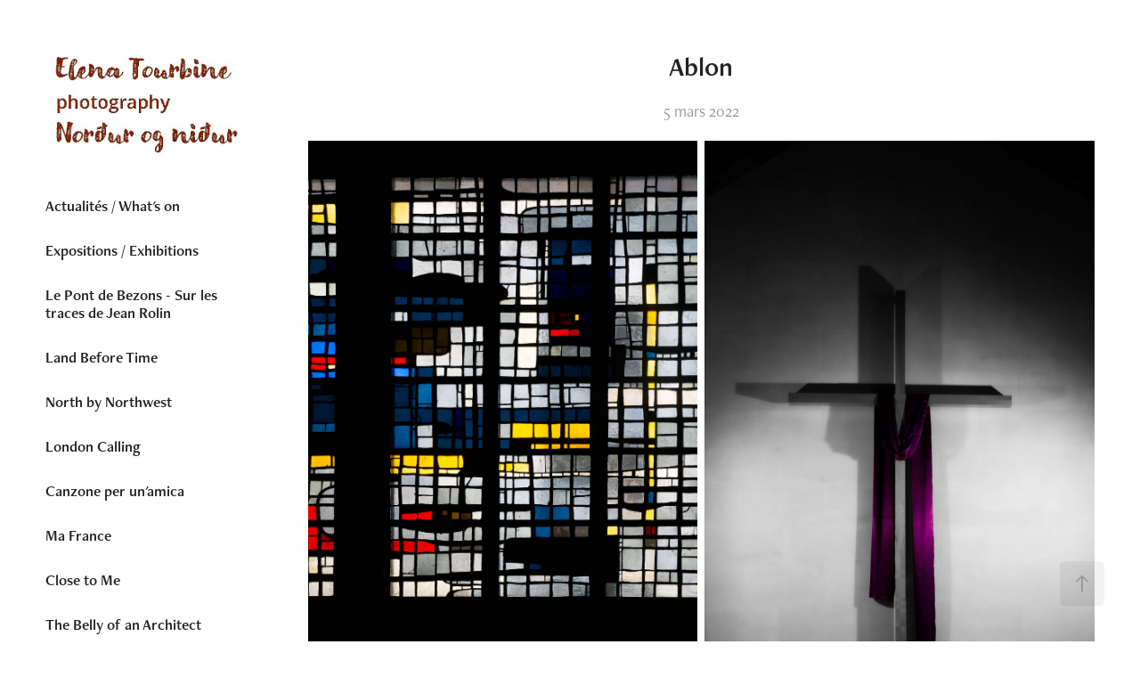

--- FILE ---
content_type: text/html; charset=utf-8
request_url: https://elena-tourbine-photography.com/ablon
body_size: 9224
content:
<!DOCTYPE HTML>
<html lang="en-US">
<head>
  <meta charset="UTF-8" />
  <meta name="viewport" content="width=device-width, initial-scale=1" />
      <meta name="keywords"  content="photography,photographie,Iceland,Islande,Greenland,Groenland,architecture,macro,écrivain,LePontDeBezons,JeanRolin,EditionsP.O.L,exposition,expositionphoto" />
      <meta name="description"  content="French photographer in love with Iceland." />
      <meta name="twitter:card"  content="summary_large_image" />
      <meta name="twitter:site"  content="@AdobePortfolio" />
      <meta  property="og:title" content="Elena Tourbine Photography - Ablon" />
      <meta  property="og:description" content="French photographer in love with Iceland." />
      <meta  property="og:image" content="https://cdn.myportfolio.com/48dcdeed-bb95-40a8-8857-d2bbbe2b7cab/87df14b9-8813-47db-95c6-2bd22ccb985d_rwc_0x0x682x383x682.jpg?h=754d21d7a6e16dcb03991f15615e74dd" />
        <link rel="icon" href="https://cdn.myportfolio.com/48dcdeed-bb95-40a8-8857-d2bbbe2b7cab/43f17bee-7784-4f2d-8927-e43e919d98b5_carw_1x1x32.jpg?h=d3a2ee7f4365fc2a9b4ecb26a7b1ec51" />
        <link rel="apple-touch-icon" href="https://cdn.myportfolio.com/48dcdeed-bb95-40a8-8857-d2bbbe2b7cab/1ecd1b65-117a-42ec-9b8f-ea36aa054de6_carw_1x1x180.jpg?h=92ca2cd5c42072094ad291c5ccf36933" />
      <link rel="stylesheet" href="/dist/css/main.css" type="text/css" />
      <link rel="stylesheet" href="https://cdn.myportfolio.com/48dcdeed-bb95-40a8-8857-d2bbbe2b7cab/b775d5fd574991cebbd721456fb7db6f1769440332.css?h=d7aaacf0265e7683ad1e37cbdc063c4c" type="text/css" />
    <link rel="canonical" href="https://elena-tourbine-photography.com/ablon" />
      <title>Elena Tourbine Photography - Ablon</title>
    <script type="text/javascript" src="//use.typekit.net/ik/[base64].js?cb=8dae7d4d979f383d5ca1dd118e49b6878a07c580" async onload="
    try {
      window.Typekit.load();
    } catch (e) {
      console.warn('Typekit not loaded.');
    }
    "></script>
</head>
  <body class="transition-enabled">  <div class='page-background-video page-background-video-with-panel'>
  </div>
  <div class="js-responsive-nav">
    <div class="responsive-nav has-social">
      <div class="close-responsive-click-area js-close-responsive-nav">
        <div class="close-responsive-button"></div>
      </div>
          <nav data-hover-hint="nav">
              <ul class="group">
                  <li class="gallery-title"><a href="/work" >Actualités / What's on</a></li>
              </ul>
              <ul class="group">
                  <li class="gallery-title"><a href="/expositions-exhibitions" >Expositions / Exhibitions</a></li>
              </ul>
              <ul class="group">
                  <li class="gallery-title"><a href="/le-pont-de-bezons-sur-les-traces-de-jean-rolin-1" >Le Pont de Bezons - Sur les traces de Jean Rolin</a></li>
              </ul>
              <ul class="group">
                  <li class="gallery-title"><a href="/land-before-time" >Land Before Time</a></li>
              </ul>
              <ul class="group">
                  <li class="gallery-title"><a href="/north-by-northwest" >North by Northwest</a></li>
              </ul>
              <ul class="group">
                  <li class="gallery-title"><a href="/london-calling" >London Calling</a></li>
              </ul>
              <ul class="group">
                  <li class="gallery-title"><a href="/canzone-per-unamica" >Canzone per un'amica</a></li>
              </ul>
              <ul class="group">
                  <li class="gallery-title"><a href="/ma-france" >Ma France</a></li>
              </ul>
              <ul class="group">
                  <li class="gallery-title"><a href="/close-to-me" >Close to Me</a></li>
              </ul>
              <ul class="group">
                  <li class="gallery-title"><a href="/the-belly-of-an-architect-2" >The Belly of an Architect</a></li>
              </ul>
              <ul class="group">
                  <li class="gallery-title"><a href="/once-i-entered-a-garden-1" >Once I Entered a Garden</a></li>
              </ul>
              <ul class="group">
                  <li class="gallery-title"><a href="/creatures-comfort" >Creatures Comfort</a></li>
              </ul>
              <ul class="group">
                  <li class="gallery-title"><a href="/immortels" >Immortels</a></li>
              </ul>
              <ul class="group">
                  <li class="gallery-title"><a href="/allelujah" >Allelujah</a></li>
              </ul>
              <ul class="group">
                  <li class="gallery-title"><a href="/when-the-musics-over-1" >When the Music's Over</a></li>
              </ul>
              <ul class="group">
                  <li class="gallery-title"><a href="/blog" >My Own Private Idaho (blog en anglais et en français)</a></li>
              </ul>
              <ul class="group">
                  <li class="gallery-title"><a href="/caro-diario-blog-en-francais" >Caro diario (blog en français)</a></li>
              </ul>
              <ul class="group">
                  <li class="gallery-title"><a href="/partenariats-partnership" >Partenariats / Partnership</a></li>
              </ul>
              <ul class="group">
                  <li class="gallery-title"><a href="/commandes-easy-order-1" >Commandes / Easy order</a></li>
              </ul>
      <div class="page-title">
        <a href="/infolettre-newsletter" >Infolettre / Newsletter</a>
      </div>
      <div class="page-title">
        <a href="/contact" >Contact</a>
      </div>
              <div class="social pf-nav-social" data-hover-hint="navSocialIcons">
                <ul>
                        <li>
                          <a href="https://www.linkedin.com/in/h%C3%A9l%C3%A8ne-tourbine-b896461bb/detail/recent-activity/" target="_blank">
                            <svg version="1.1" id="Layer_1" xmlns="http://www.w3.org/2000/svg" xmlns:xlink="http://www.w3.org/1999/xlink" viewBox="0 0 30 24" style="enable-background:new 0 0 30 24;" xml:space="preserve" class="icon">
                            <path id="path-1_24_" d="M19.6,19v-5.8c0-1.4-0.5-2.4-1.7-2.4c-1,0-1.5,0.7-1.8,1.3C16,12.3,16,12.6,16,13v6h-3.4
                              c0,0,0.1-9.8,0-10.8H16v1.5c0,0,0,0,0,0h0v0C16.4,9,17.2,7.9,19,7.9c2.3,0,4,1.5,4,4.9V19H19.6z M8.9,6.7L8.9,6.7
                              C7.7,6.7,7,5.9,7,4.9C7,3.8,7.8,3,8.9,3s1.9,0.8,1.9,1.9C10.9,5.9,10.1,6.7,8.9,6.7z M10.6,19H7.2V8.2h3.4V19z"/>
                            </svg>
                          </a>
                        </li>
                        <li>
                          <a href="mailto:helene.tourbine@protonmail.com">
                            <svg version="1.1" id="Layer_1" xmlns="http://www.w3.org/2000/svg" xmlns:xlink="http://www.w3.org/1999/xlink" x="0px" y="0px" viewBox="0 0 30 24" style="enable-background:new 0 0 30 24;" xml:space="preserve" class="icon">
                              <g>
                                <path d="M15,13L7.1,7.1c0-0.5,0.4-1,1-1h13.8c0.5,0,1,0.4,1,1L15,13z M15,14.8l7.9-5.9v8.1c0,0.5-0.4,1-1,1H8.1c-0.5,0-1-0.4-1-1 V8.8L15,14.8z"/>
                              </g>
                            </svg>
                          </a>
                        </li>
                </ul>
              </div>
          </nav>
    </div>
  </div>
  <div class="site-wrap cfix">
    <div class="site-container">
      <div class="site-content e2e-site-content">
        <div class="sidebar-content">
          <header class="site-header">
              <div class="logo-wrap" data-hover-hint="logo">
                    <div class="logo e2e-site-logo-text logo-image  ">
    <a href="/work" class="image-normal image-link">
      <img src="https://cdn.myportfolio.com/48dcdeed-bb95-40a8-8857-d2bbbe2b7cab/d1669be3-8245-44ea-8f63-085bbe5901d6_rwc_3x0x575x319x4096.jpg?h=9c0d4e9b877f5ea8b19be2e26fc86b70" alt="Pascale Thomas">
    </a>
</div>
              </div>
  <div class="hamburger-click-area js-hamburger">
    <div class="hamburger">
      <i></i>
      <i></i>
      <i></i>
    </div>
  </div>
          </header>
              <nav data-hover-hint="nav">
              <ul class="group">
                  <li class="gallery-title"><a href="/work" >Actualités / What's on</a></li>
              </ul>
              <ul class="group">
                  <li class="gallery-title"><a href="/expositions-exhibitions" >Expositions / Exhibitions</a></li>
              </ul>
              <ul class="group">
                  <li class="gallery-title"><a href="/le-pont-de-bezons-sur-les-traces-de-jean-rolin-1" >Le Pont de Bezons - Sur les traces de Jean Rolin</a></li>
              </ul>
              <ul class="group">
                  <li class="gallery-title"><a href="/land-before-time" >Land Before Time</a></li>
              </ul>
              <ul class="group">
                  <li class="gallery-title"><a href="/north-by-northwest" >North by Northwest</a></li>
              </ul>
              <ul class="group">
                  <li class="gallery-title"><a href="/london-calling" >London Calling</a></li>
              </ul>
              <ul class="group">
                  <li class="gallery-title"><a href="/canzone-per-unamica" >Canzone per un'amica</a></li>
              </ul>
              <ul class="group">
                  <li class="gallery-title"><a href="/ma-france" >Ma France</a></li>
              </ul>
              <ul class="group">
                  <li class="gallery-title"><a href="/close-to-me" >Close to Me</a></li>
              </ul>
              <ul class="group">
                  <li class="gallery-title"><a href="/the-belly-of-an-architect-2" >The Belly of an Architect</a></li>
              </ul>
              <ul class="group">
                  <li class="gallery-title"><a href="/once-i-entered-a-garden-1" >Once I Entered a Garden</a></li>
              </ul>
              <ul class="group">
                  <li class="gallery-title"><a href="/creatures-comfort" >Creatures Comfort</a></li>
              </ul>
              <ul class="group">
                  <li class="gallery-title"><a href="/immortels" >Immortels</a></li>
              </ul>
              <ul class="group">
                  <li class="gallery-title"><a href="/allelujah" >Allelujah</a></li>
              </ul>
              <ul class="group">
                  <li class="gallery-title"><a href="/when-the-musics-over-1" >When the Music's Over</a></li>
              </ul>
              <ul class="group">
                  <li class="gallery-title"><a href="/blog" >My Own Private Idaho (blog en anglais et en français)</a></li>
              </ul>
              <ul class="group">
                  <li class="gallery-title"><a href="/caro-diario-blog-en-francais" >Caro diario (blog en français)</a></li>
              </ul>
              <ul class="group">
                  <li class="gallery-title"><a href="/partenariats-partnership" >Partenariats / Partnership</a></li>
              </ul>
              <ul class="group">
                  <li class="gallery-title"><a href="/commandes-easy-order-1" >Commandes / Easy order</a></li>
              </ul>
      <div class="page-title">
        <a href="/infolettre-newsletter" >Infolettre / Newsletter</a>
      </div>
      <div class="page-title">
        <a href="/contact" >Contact</a>
      </div>
                  <div class="social pf-nav-social" data-hover-hint="navSocialIcons">
                    <ul>
                            <li>
                              <a href="https://www.linkedin.com/in/h%C3%A9l%C3%A8ne-tourbine-b896461bb/detail/recent-activity/" target="_blank">
                                <svg version="1.1" id="Layer_1" xmlns="http://www.w3.org/2000/svg" xmlns:xlink="http://www.w3.org/1999/xlink" viewBox="0 0 30 24" style="enable-background:new 0 0 30 24;" xml:space="preserve" class="icon">
                                <path id="path-1_24_" d="M19.6,19v-5.8c0-1.4-0.5-2.4-1.7-2.4c-1,0-1.5,0.7-1.8,1.3C16,12.3,16,12.6,16,13v6h-3.4
                                  c0,0,0.1-9.8,0-10.8H16v1.5c0,0,0,0,0,0h0v0C16.4,9,17.2,7.9,19,7.9c2.3,0,4,1.5,4,4.9V19H19.6z M8.9,6.7L8.9,6.7
                                  C7.7,6.7,7,5.9,7,4.9C7,3.8,7.8,3,8.9,3s1.9,0.8,1.9,1.9C10.9,5.9,10.1,6.7,8.9,6.7z M10.6,19H7.2V8.2h3.4V19z"/>
                                </svg>
                              </a>
                            </li>
                            <li>
                              <a href="mailto:helene.tourbine@protonmail.com">
                                <svg version="1.1" id="Layer_1" xmlns="http://www.w3.org/2000/svg" xmlns:xlink="http://www.w3.org/1999/xlink" x="0px" y="0px" viewBox="0 0 30 24" style="enable-background:new 0 0 30 24;" xml:space="preserve" class="icon">
                                  <g>
                                    <path d="M15,13L7.1,7.1c0-0.5,0.4-1,1-1h13.8c0.5,0,1,0.4,1,1L15,13z M15,14.8l7.9-5.9v8.1c0,0.5-0.4,1-1,1H8.1c-0.5,0-1-0.4-1-1 V8.8L15,14.8z"/>
                                  </g>
                                </svg>
                              </a>
                            </li>
                    </ul>
                  </div>
              </nav>
        </div>
        <main>
  <div class="page-container js-site-wrap" data-context="page.page.container" data-hover-hint="pageContainer">
    <section class="page standard-modules">
        <header class="page-header content" data-context="pages" data-identity="id:p625de76f81e957aef0fb39489d99eedbf75dc0c4298de9c9ea711" data-hover-hint="pageHeader" data-hover-hint-id="p625de76f81e957aef0fb39489d99eedbf75dc0c4298de9c9ea711">
            <h1 class="title preserve-whitespace e2e-site-page-title">Ablon</h1>
            <div class="custom1 preserve-whitespace">5 mars 2022</div>
        </header>
      <div class="page-content js-page-content" data-context="pages" data-identity="id:p625de76f81e957aef0fb39489d99eedbf75dc0c4298de9c9ea711">
        <div id="project-canvas" class="js-project-modules modules content">
          <div id="project-modules">
              
              
              
              
              
              
              
              <div class="project-module module media_collection project-module-media_collection" data-id="m625de795cc50fe3cf54e517cb8f3bb0f56598d99848aa1dddb95b"  style="padding-top: px;
padding-bottom: px;
">
  <div class="grid--main js-grid-main" data-grid-max-images="  2
">
    <div class="grid__item-container js-grid-item-container" data-flex-grow="195.24738344434" style="width:195.24738344434px; flex-grow:195.24738344434;" data-width="1920" data-height="2556">
      <script type="text/html" class="js-lightbox-slide-content">
        <div class="grid__image-wrapper">
          <img src="https://cdn.myportfolio.com/48dcdeed-bb95-40a8-8857-d2bbbe2b7cab/4c75c647-159a-40d3-8bb2-0231011e730c_rw_1920.jpg?h=0b4547f5b84f0b16a9b0737d34fb75aa" srcset="https://cdn.myportfolio.com/48dcdeed-bb95-40a8-8857-d2bbbe2b7cab/4c75c647-159a-40d3-8bb2-0231011e730c_rw_600.jpg?h=1f62396d536802df9592133add3340bb 600w,https://cdn.myportfolio.com/48dcdeed-bb95-40a8-8857-d2bbbe2b7cab/4c75c647-159a-40d3-8bb2-0231011e730c_rw_1200.jpg?h=670c71ead48c2d096b5982db1875ae32 1200w,https://cdn.myportfolio.com/48dcdeed-bb95-40a8-8857-d2bbbe2b7cab/4c75c647-159a-40d3-8bb2-0231011e730c_rw_1920.jpg?h=0b4547f5b84f0b16a9b0737d34fb75aa 1920w,"  sizes="(max-width: 1920px) 100vw, 1920px">
        <div>
      </script>
      <img
        class="grid__item-image js-grid__item-image grid__item-image-lazy js-lazy"
        src="[data-uri]"
        
        data-src="https://cdn.myportfolio.com/48dcdeed-bb95-40a8-8857-d2bbbe2b7cab/4c75c647-159a-40d3-8bb2-0231011e730c_rw_1920.jpg?h=0b4547f5b84f0b16a9b0737d34fb75aa"
        data-srcset="https://cdn.myportfolio.com/48dcdeed-bb95-40a8-8857-d2bbbe2b7cab/4c75c647-159a-40d3-8bb2-0231011e730c_rw_600.jpg?h=1f62396d536802df9592133add3340bb 600w,https://cdn.myportfolio.com/48dcdeed-bb95-40a8-8857-d2bbbe2b7cab/4c75c647-159a-40d3-8bb2-0231011e730c_rw_1200.jpg?h=670c71ead48c2d096b5982db1875ae32 1200w,https://cdn.myportfolio.com/48dcdeed-bb95-40a8-8857-d2bbbe2b7cab/4c75c647-159a-40d3-8bb2-0231011e730c_rw_1920.jpg?h=0b4547f5b84f0b16a9b0737d34fb75aa 1920w,"
      >
      <span class="grid__item-filler" style="padding-bottom:133.16439657903%;"></span>
    </div>
    <div class="grid__item-container js-grid-item-container" data-flex-grow="195.11669658887" style="width:195.11669658887px; flex-grow:195.11669658887;" data-width="1254" data-height="1670">
      <script type="text/html" class="js-lightbox-slide-content">
        <div class="grid__image-wrapper">
          <img src="https://cdn.myportfolio.com/48dcdeed-bb95-40a8-8857-d2bbbe2b7cab/0e44d9fd-9f6e-43c6-867a-978621b149da_rw_1920.jpg?h=a2425016254f329b71be7e8964eae8c8" srcset="https://cdn.myportfolio.com/48dcdeed-bb95-40a8-8857-d2bbbe2b7cab/0e44d9fd-9f6e-43c6-867a-978621b149da_rw_600.jpg?h=2e0f121d5cb6549cd14844b832ecb7ab 600w,https://cdn.myportfolio.com/48dcdeed-bb95-40a8-8857-d2bbbe2b7cab/0e44d9fd-9f6e-43c6-867a-978621b149da_rw_1200.jpg?h=2431bf03fb692654454643b0cb941655 1200w,https://cdn.myportfolio.com/48dcdeed-bb95-40a8-8857-d2bbbe2b7cab/0e44d9fd-9f6e-43c6-867a-978621b149da_rw_1920.jpg?h=a2425016254f329b71be7e8964eae8c8 1254w,"  sizes="(max-width: 1254px) 100vw, 1254px">
        <div>
      </script>
      <img
        class="grid__item-image js-grid__item-image grid__item-image-lazy js-lazy"
        src="[data-uri]"
        
        data-src="https://cdn.myportfolio.com/48dcdeed-bb95-40a8-8857-d2bbbe2b7cab/0e44d9fd-9f6e-43c6-867a-978621b149da_rw_1920.jpg?h=a2425016254f329b71be7e8964eae8c8"
        data-srcset="https://cdn.myportfolio.com/48dcdeed-bb95-40a8-8857-d2bbbe2b7cab/0e44d9fd-9f6e-43c6-867a-978621b149da_rw_600.jpg?h=2e0f121d5cb6549cd14844b832ecb7ab 600w,https://cdn.myportfolio.com/48dcdeed-bb95-40a8-8857-d2bbbe2b7cab/0e44d9fd-9f6e-43c6-867a-978621b149da_rw_1200.jpg?h=2431bf03fb692654454643b0cb941655 1200w,https://cdn.myportfolio.com/48dcdeed-bb95-40a8-8857-d2bbbe2b7cab/0e44d9fd-9f6e-43c6-867a-978621b149da_rw_1920.jpg?h=a2425016254f329b71be7e8964eae8c8 1254w,"
      >
      <span class="grid__item-filler" style="padding-bottom:133.25358851675%;"></span>
    </div>
    <div class="grid__item-container js-grid-item-container" data-flex-grow="346.45933014354" style="width:346.45933014354px; flex-grow:346.45933014354;" data-width="1671" data-height="1254">
      <script type="text/html" class="js-lightbox-slide-content">
        <div class="grid__image-wrapper">
          <img src="https://cdn.myportfolio.com/48dcdeed-bb95-40a8-8857-d2bbbe2b7cab/9e207561-f7b0-40c1-8a6a-58e5381e2ae9_rw_1920.jpg?h=320603e37d87b4729a903d55e8253684" srcset="https://cdn.myportfolio.com/48dcdeed-bb95-40a8-8857-d2bbbe2b7cab/9e207561-f7b0-40c1-8a6a-58e5381e2ae9_rw_600.jpg?h=0e32e80847bfee69a6eaccc4b08ef2af 600w,https://cdn.myportfolio.com/48dcdeed-bb95-40a8-8857-d2bbbe2b7cab/9e207561-f7b0-40c1-8a6a-58e5381e2ae9_rw_1200.jpg?h=44b91f1f2cf425b93c8424cb53a4c7f5 1200w,https://cdn.myportfolio.com/48dcdeed-bb95-40a8-8857-d2bbbe2b7cab/9e207561-f7b0-40c1-8a6a-58e5381e2ae9_rw_1920.jpg?h=320603e37d87b4729a903d55e8253684 1671w,"  sizes="(max-width: 1671px) 100vw, 1671px">
        <div>
      </script>
      <img
        class="grid__item-image js-grid__item-image grid__item-image-lazy js-lazy"
        src="[data-uri]"
        
        data-src="https://cdn.myportfolio.com/48dcdeed-bb95-40a8-8857-d2bbbe2b7cab/9e207561-f7b0-40c1-8a6a-58e5381e2ae9_rw_1920.jpg?h=320603e37d87b4729a903d55e8253684"
        data-srcset="https://cdn.myportfolio.com/48dcdeed-bb95-40a8-8857-d2bbbe2b7cab/9e207561-f7b0-40c1-8a6a-58e5381e2ae9_rw_600.jpg?h=0e32e80847bfee69a6eaccc4b08ef2af 600w,https://cdn.myportfolio.com/48dcdeed-bb95-40a8-8857-d2bbbe2b7cab/9e207561-f7b0-40c1-8a6a-58e5381e2ae9_rw_1200.jpg?h=44b91f1f2cf425b93c8424cb53a4c7f5 1200w,https://cdn.myportfolio.com/48dcdeed-bb95-40a8-8857-d2bbbe2b7cab/9e207561-f7b0-40c1-8a6a-58e5381e2ae9_rw_1920.jpg?h=320603e37d87b4729a903d55e8253684 1671w,"
      >
      <span class="grid__item-filler" style="padding-bottom:75.044883303411%;"></span>
    </div>
    <div class="grid__item-container js-grid-item-container" data-flex-grow="346.45933014354" style="width:346.45933014354px; flex-grow:346.45933014354;" data-width="1671" data-height="1254">
      <script type="text/html" class="js-lightbox-slide-content">
        <div class="grid__image-wrapper">
          <img src="https://cdn.myportfolio.com/48dcdeed-bb95-40a8-8857-d2bbbe2b7cab/87cf2ef4-6f79-4afd-9e48-df6dbf6715a4_rw_1920.jpg?h=328560c6bf3b513187b78c26015d8c18" srcset="https://cdn.myportfolio.com/48dcdeed-bb95-40a8-8857-d2bbbe2b7cab/87cf2ef4-6f79-4afd-9e48-df6dbf6715a4_rw_600.jpg?h=c7ceadb046741e5bce90bb7ecf157a78 600w,https://cdn.myportfolio.com/48dcdeed-bb95-40a8-8857-d2bbbe2b7cab/87cf2ef4-6f79-4afd-9e48-df6dbf6715a4_rw_1200.jpg?h=1f324c95795f2cbefe03b90b9bc499c3 1200w,https://cdn.myportfolio.com/48dcdeed-bb95-40a8-8857-d2bbbe2b7cab/87cf2ef4-6f79-4afd-9e48-df6dbf6715a4_rw_1920.jpg?h=328560c6bf3b513187b78c26015d8c18 1671w,"  sizes="(max-width: 1671px) 100vw, 1671px">
        <div>
      </script>
      <img
        class="grid__item-image js-grid__item-image grid__item-image-lazy js-lazy"
        src="[data-uri]"
        
        data-src="https://cdn.myportfolio.com/48dcdeed-bb95-40a8-8857-d2bbbe2b7cab/87cf2ef4-6f79-4afd-9e48-df6dbf6715a4_rw_1920.jpg?h=328560c6bf3b513187b78c26015d8c18"
        data-srcset="https://cdn.myportfolio.com/48dcdeed-bb95-40a8-8857-d2bbbe2b7cab/87cf2ef4-6f79-4afd-9e48-df6dbf6715a4_rw_600.jpg?h=c7ceadb046741e5bce90bb7ecf157a78 600w,https://cdn.myportfolio.com/48dcdeed-bb95-40a8-8857-d2bbbe2b7cab/87cf2ef4-6f79-4afd-9e48-df6dbf6715a4_rw_1200.jpg?h=1f324c95795f2cbefe03b90b9bc499c3 1200w,https://cdn.myportfolio.com/48dcdeed-bb95-40a8-8857-d2bbbe2b7cab/87cf2ef4-6f79-4afd-9e48-df6dbf6715a4_rw_1920.jpg?h=328560c6bf3b513187b78c26015d8c18 1671w,"
      >
      <span class="grid__item-filler" style="padding-bottom:75.044883303411%;"></span>
    </div>
    <div class="grid__item-container js-grid-item-container" data-flex-grow="346.45933014354" style="width:346.45933014354px; flex-grow:346.45933014354;" data-width="1671" data-height="1254">
      <script type="text/html" class="js-lightbox-slide-content">
        <div class="grid__image-wrapper">
          <img src="https://cdn.myportfolio.com/48dcdeed-bb95-40a8-8857-d2bbbe2b7cab/60086c28-90a3-4a09-8210-3144faa5c93f_rw_1920.jpg?h=573d44fd694a3922717e687909d94392" srcset="https://cdn.myportfolio.com/48dcdeed-bb95-40a8-8857-d2bbbe2b7cab/60086c28-90a3-4a09-8210-3144faa5c93f_rw_600.jpg?h=f63974c884b6663ff40c72dd78bc3c97 600w,https://cdn.myportfolio.com/48dcdeed-bb95-40a8-8857-d2bbbe2b7cab/60086c28-90a3-4a09-8210-3144faa5c93f_rw_1200.jpg?h=0603bdf4523102104fca650148f56fdd 1200w,https://cdn.myportfolio.com/48dcdeed-bb95-40a8-8857-d2bbbe2b7cab/60086c28-90a3-4a09-8210-3144faa5c93f_rw_1920.jpg?h=573d44fd694a3922717e687909d94392 1671w,"  sizes="(max-width: 1671px) 100vw, 1671px">
        <div>
      </script>
      <img
        class="grid__item-image js-grid__item-image grid__item-image-lazy js-lazy"
        src="[data-uri]"
        
        data-src="https://cdn.myportfolio.com/48dcdeed-bb95-40a8-8857-d2bbbe2b7cab/60086c28-90a3-4a09-8210-3144faa5c93f_rw_1920.jpg?h=573d44fd694a3922717e687909d94392"
        data-srcset="https://cdn.myportfolio.com/48dcdeed-bb95-40a8-8857-d2bbbe2b7cab/60086c28-90a3-4a09-8210-3144faa5c93f_rw_600.jpg?h=f63974c884b6663ff40c72dd78bc3c97 600w,https://cdn.myportfolio.com/48dcdeed-bb95-40a8-8857-d2bbbe2b7cab/60086c28-90a3-4a09-8210-3144faa5c93f_rw_1200.jpg?h=0603bdf4523102104fca650148f56fdd 1200w,https://cdn.myportfolio.com/48dcdeed-bb95-40a8-8857-d2bbbe2b7cab/60086c28-90a3-4a09-8210-3144faa5c93f_rw_1920.jpg?h=573d44fd694a3922717e687909d94392 1671w,"
      >
      <span class="grid__item-filler" style="padding-bottom:75.044883303411%;"></span>
    </div>
    <div class="grid__item-container js-grid-item-container" data-flex-grow="346.26450116009" style="width:346.26450116009px; flex-grow:346.26450116009;" data-width="3840" data-height="2883">
      <script type="text/html" class="js-lightbox-slide-content">
        <div class="grid__image-wrapper">
          <img src="https://cdn.myportfolio.com/48dcdeed-bb95-40a8-8857-d2bbbe2b7cab/d4c438d4-c03b-4776-9554-71fc372650eb_rw_3840.jpg?h=9098db537bea39a6f1f7adeb64a7fa1e" srcset="https://cdn.myportfolio.com/48dcdeed-bb95-40a8-8857-d2bbbe2b7cab/d4c438d4-c03b-4776-9554-71fc372650eb_rw_600.jpg?h=e3cf3742ecbc93a2690467bf5cdf7e5d 600w,https://cdn.myportfolio.com/48dcdeed-bb95-40a8-8857-d2bbbe2b7cab/d4c438d4-c03b-4776-9554-71fc372650eb_rw_1200.jpg?h=1e36d7e9a911a9db07bd332871af7afb 1200w,https://cdn.myportfolio.com/48dcdeed-bb95-40a8-8857-d2bbbe2b7cab/d4c438d4-c03b-4776-9554-71fc372650eb_rw_1920.jpg?h=2dfc282d1f82d4e6c554f237abb2737b 1920w,https://cdn.myportfolio.com/48dcdeed-bb95-40a8-8857-d2bbbe2b7cab/d4c438d4-c03b-4776-9554-71fc372650eb_rw_3840.jpg?h=9098db537bea39a6f1f7adeb64a7fa1e 3840w,"  sizes="(max-width: 3840px) 100vw, 3840px">
        <div>
      </script>
      <img
        class="grid__item-image js-grid__item-image grid__item-image-lazy js-lazy"
        src="[data-uri]"
        
        data-src="https://cdn.myportfolio.com/48dcdeed-bb95-40a8-8857-d2bbbe2b7cab/d4c438d4-c03b-4776-9554-71fc372650eb_rw_3840.jpg?h=9098db537bea39a6f1f7adeb64a7fa1e"
        data-srcset="https://cdn.myportfolio.com/48dcdeed-bb95-40a8-8857-d2bbbe2b7cab/d4c438d4-c03b-4776-9554-71fc372650eb_rw_600.jpg?h=e3cf3742ecbc93a2690467bf5cdf7e5d 600w,https://cdn.myportfolio.com/48dcdeed-bb95-40a8-8857-d2bbbe2b7cab/d4c438d4-c03b-4776-9554-71fc372650eb_rw_1200.jpg?h=1e36d7e9a911a9db07bd332871af7afb 1200w,https://cdn.myportfolio.com/48dcdeed-bb95-40a8-8857-d2bbbe2b7cab/d4c438d4-c03b-4776-9554-71fc372650eb_rw_1920.jpg?h=2dfc282d1f82d4e6c554f237abb2737b 1920w,https://cdn.myportfolio.com/48dcdeed-bb95-40a8-8857-d2bbbe2b7cab/d4c438d4-c03b-4776-9554-71fc372650eb_rw_3840.jpg?h=9098db537bea39a6f1f7adeb64a7fa1e 3840w,"
      >
      <span class="grid__item-filler" style="padding-bottom:75.087108013937%;"></span>
    </div>
    <div class="js-grid-spacer"></div>
  </div>
</div>

              
              
          </div>
        </div>
      </div>
    </section>
          <section class="other-projects" data-context="page.page.other_pages" data-hover-hint="otherPages">
            <div class="title-wrapper">
              <div class="title-container">
                  <h3 class="other-projects-title preserve-whitespace">You may also like</h3>
              </div>
            </div>
            <div class="project-covers">
                  <a class="project-cover js-project-cover-touch hold-space" href="/kafka-on-the-shore" data-context="pages" data-identity="id:p61ce36ac056f63f9c22724f1ef75872724f2c1b3738565baaadf5" >
                    <div class="cover-content-container">
                      <div class="cover-image-wrap">
                        <div class="cover-image">
                            <div class="cover cover-normal">

            <img
              class="cover__img js-lazy"
              src="https://cdn.myportfolio.com/48dcdeed-bb95-40a8-8857-d2bbbe2b7cab/ffe8f25e-8e7f-44ca-a626-008ed5427693_rwc_0x159x1671x941x32.jpg?h=2e27eedcc17029f6efa1df0fba8c40dd"
              data-src="https://cdn.myportfolio.com/48dcdeed-bb95-40a8-8857-d2bbbe2b7cab/ffe8f25e-8e7f-44ca-a626-008ed5427693_rwc_0x159x1671x941x1671.jpg?h=513997568d8f6f9c342d815df2116319"
              data-srcset="https://cdn.myportfolio.com/48dcdeed-bb95-40a8-8857-d2bbbe2b7cab/ffe8f25e-8e7f-44ca-a626-008ed5427693_rwc_0x159x1671x941x640.jpg?h=8dc88d7212fc6ff9409201314ceda838 640w, https://cdn.myportfolio.com/48dcdeed-bb95-40a8-8857-d2bbbe2b7cab/ffe8f25e-8e7f-44ca-a626-008ed5427693_rwc_0x159x1671x941x1280.jpg?h=db724e2ef64cb91f6fab3f3d761ced1f 1280w, https://cdn.myportfolio.com/48dcdeed-bb95-40a8-8857-d2bbbe2b7cab/ffe8f25e-8e7f-44ca-a626-008ed5427693_rwc_0x159x1671x941x1366.jpg?h=b6788e9dd960e0dfa14120b10a926742 1366w, https://cdn.myportfolio.com/48dcdeed-bb95-40a8-8857-d2bbbe2b7cab/ffe8f25e-8e7f-44ca-a626-008ed5427693_rwc_0x159x1671x941x1671.jpg?h=513997568d8f6f9c342d815df2116319 1920w, https://cdn.myportfolio.com/48dcdeed-bb95-40a8-8857-d2bbbe2b7cab/ffe8f25e-8e7f-44ca-a626-008ed5427693_rwc_0x159x1671x941x1671.jpg?h=513997568d8f6f9c342d815df2116319 2560w, https://cdn.myportfolio.com/48dcdeed-bb95-40a8-8857-d2bbbe2b7cab/ffe8f25e-8e7f-44ca-a626-008ed5427693_rwc_0x159x1671x941x1671.jpg?h=513997568d8f6f9c342d815df2116319 5120w"
              data-sizes="(max-width: 540px) 100vw, (max-width: 768px) 50vw, calc(1800px / 2)"
            >
                                      </div>
                        </div>
                      </div>
                      <div class="details-wrap">
                        <div class="details">
                          <div class="details-inner">
                              <div class="date">2021</div>
                              <div class="title preserve-whitespace">Kafka sur le rivage / Kafka on the Shore / 海辺のカフカ</div>
                          </div>
                        </div>
                      </div>
                    </div>
                  </a>
                  <a class="project-cover js-project-cover-touch hold-space" href="/orange-blossom" data-context="pages" data-identity="id:p61af9edca902d2bd73ef54f19e20ff1e3d9b14774504e7093a330" >
                    <div class="cover-content-container">
                      <div class="cover-image-wrap">
                        <div class="cover-image">
                            <div class="cover cover-normal">

            <img
              class="cover__img js-lazy"
              src="https://cdn.myportfolio.com/48dcdeed-bb95-40a8-8857-d2bbbe2b7cab/3dc1eea6-086a-4099-9caf-40cf5602966f_rwc_0x244x3840x2164x32.jpg?h=3aea6c319a94a7b9efaf0a6cff058190"
              data-src="https://cdn.myportfolio.com/48dcdeed-bb95-40a8-8857-d2bbbe2b7cab/3dc1eea6-086a-4099-9caf-40cf5602966f_rwc_0x244x3840x2164x3840.jpg?h=94f0acf65b3a77b90385f88feef5c5dd"
              data-srcset="https://cdn.myportfolio.com/48dcdeed-bb95-40a8-8857-d2bbbe2b7cab/3dc1eea6-086a-4099-9caf-40cf5602966f_rwc_0x244x3840x2164x640.jpg?h=804f40a030c3ef2b45f68471fd8986b7 640w, https://cdn.myportfolio.com/48dcdeed-bb95-40a8-8857-d2bbbe2b7cab/3dc1eea6-086a-4099-9caf-40cf5602966f_rwc_0x244x3840x2164x1280.jpg?h=85f7a8d0104e2cdb4bdddb46fce5cec8 1280w, https://cdn.myportfolio.com/48dcdeed-bb95-40a8-8857-d2bbbe2b7cab/3dc1eea6-086a-4099-9caf-40cf5602966f_rwc_0x244x3840x2164x1366.jpg?h=57b5a51bbfbcce361fb1e19989e51e08 1366w, https://cdn.myportfolio.com/48dcdeed-bb95-40a8-8857-d2bbbe2b7cab/3dc1eea6-086a-4099-9caf-40cf5602966f_rwc_0x244x3840x2164x1920.jpg?h=9651ea2e30a84ce069476da3223be79c 1920w, https://cdn.myportfolio.com/48dcdeed-bb95-40a8-8857-d2bbbe2b7cab/3dc1eea6-086a-4099-9caf-40cf5602966f_rwc_0x244x3840x2164x2560.jpg?h=0fb0066143d8d95e0f36a97eb742f53e 2560w, https://cdn.myportfolio.com/48dcdeed-bb95-40a8-8857-d2bbbe2b7cab/3dc1eea6-086a-4099-9caf-40cf5602966f_rwc_0x244x3840x2164x3840.jpg?h=94f0acf65b3a77b90385f88feef5c5dd 5120w"
              data-sizes="(max-width: 540px) 100vw, (max-width: 768px) 50vw, calc(1800px / 2)"
            >
                                      </div>
                        </div>
                      </div>
                      <div class="details-wrap">
                        <div class="details">
                          <div class="details-inner">
                              <div class="date">2021</div>
                              <div class="title preserve-whitespace">Orange Blossom</div>
                          </div>
                        </div>
                      </div>
                    </div>
                  </a>
                  <a class="project-cover js-project-cover-touch hold-space" href="/beau-travail" data-context="pages" data-identity="id:p62e97139b1b6330c877bd81d50d7ab99def6c76f708df45b68a3b" >
                    <div class="cover-content-container">
                      <div class="cover-image-wrap">
                        <div class="cover-image">
                            <div class="cover cover-normal">

            <img
              class="cover__img js-lazy"
              src="https://cdn.myportfolio.com/48dcdeed-bb95-40a8-8857-d2bbbe2b7cab/16e21383-6319-4288-9540-d63a58f1bdbf_rwc_0x56x590x332x32.jpg?h=d5f345ea24fcc992576ad6c37d4d68d4"
              data-src="https://cdn.myportfolio.com/48dcdeed-bb95-40a8-8857-d2bbbe2b7cab/16e21383-6319-4288-9540-d63a58f1bdbf_rwc_0x56x590x332x590.jpg?h=1e6c4230cc1c896f12458f7718bdc79a"
              data-srcset="https://cdn.myportfolio.com/48dcdeed-bb95-40a8-8857-d2bbbe2b7cab/16e21383-6319-4288-9540-d63a58f1bdbf_rwc_0x56x590x332x590.jpg?h=1e6c4230cc1c896f12458f7718bdc79a 640w, https://cdn.myportfolio.com/48dcdeed-bb95-40a8-8857-d2bbbe2b7cab/16e21383-6319-4288-9540-d63a58f1bdbf_rwc_0x56x590x332x590.jpg?h=1e6c4230cc1c896f12458f7718bdc79a 1280w, https://cdn.myportfolio.com/48dcdeed-bb95-40a8-8857-d2bbbe2b7cab/16e21383-6319-4288-9540-d63a58f1bdbf_rwc_0x56x590x332x590.jpg?h=1e6c4230cc1c896f12458f7718bdc79a 1366w, https://cdn.myportfolio.com/48dcdeed-bb95-40a8-8857-d2bbbe2b7cab/16e21383-6319-4288-9540-d63a58f1bdbf_rwc_0x56x590x332x590.jpg?h=1e6c4230cc1c896f12458f7718bdc79a 1920w, https://cdn.myportfolio.com/48dcdeed-bb95-40a8-8857-d2bbbe2b7cab/16e21383-6319-4288-9540-d63a58f1bdbf_rwc_0x56x590x332x590.jpg?h=1e6c4230cc1c896f12458f7718bdc79a 2560w, https://cdn.myportfolio.com/48dcdeed-bb95-40a8-8857-d2bbbe2b7cab/16e21383-6319-4288-9540-d63a58f1bdbf_rwc_0x56x590x332x590.jpg?h=1e6c4230cc1c896f12458f7718bdc79a 5120w"
              data-sizes="(max-width: 540px) 100vw, (max-width: 768px) 50vw, calc(1800px / 2)"
            >
                                      </div>
                        </div>
                      </div>
                      <div class="details-wrap">
                        <div class="details">
                          <div class="details-inner">
                              <div class="date">2022</div>
                              <div class="title preserve-whitespace">Beau travail</div>
                          </div>
                        </div>
                      </div>
                    </div>
                  </a>
                  <a class="project-cover js-project-cover-touch hold-space" href="/bezons" data-context="pages" data-identity="id:p61717fb6c10d0088173eddb827839d5c1d1aac1577a05d373ed74" >
                    <div class="cover-content-container">
                      <div class="cover-image-wrap">
                        <div class="cover-image">
                            <div class="cover cover-normal">

            <img
              class="cover__img js-lazy"
              src="https://cdn.myportfolio.com/48dcdeed-bb95-40a8-8857-d2bbbe2b7cab/324a9d33-6115-44e2-9f13-cce2e5efe797_carw_16x9x32.jpg?h=48b8a0a51a838ba3616d03fb51eefb15"
              data-src="https://cdn.myportfolio.com/48dcdeed-bb95-40a8-8857-d2bbbe2b7cab/324a9d33-6115-44e2-9f13-cce2e5efe797_car_16x9.jpg?h=078bdb2789f820f8ec3c68f6c5a421c1"
              data-srcset="https://cdn.myportfolio.com/48dcdeed-bb95-40a8-8857-d2bbbe2b7cab/324a9d33-6115-44e2-9f13-cce2e5efe797_carw_16x9x640.jpg?h=a3751525892d6a98832eec4a6f4a8225 640w, https://cdn.myportfolio.com/48dcdeed-bb95-40a8-8857-d2bbbe2b7cab/324a9d33-6115-44e2-9f13-cce2e5efe797_carw_16x9x1280.jpg?h=58ba0068174e0e94ad7c27a102c893e6 1280w, https://cdn.myportfolio.com/48dcdeed-bb95-40a8-8857-d2bbbe2b7cab/324a9d33-6115-44e2-9f13-cce2e5efe797_carw_16x9x1366.jpg?h=dd9864be1161a7d2f0e5ac2b2d1b8087 1366w, https://cdn.myportfolio.com/48dcdeed-bb95-40a8-8857-d2bbbe2b7cab/324a9d33-6115-44e2-9f13-cce2e5efe797_carw_16x9x1920.jpg?h=dde614d523a3bbd89157fa2a7fd897b4 1920w, https://cdn.myportfolio.com/48dcdeed-bb95-40a8-8857-d2bbbe2b7cab/324a9d33-6115-44e2-9f13-cce2e5efe797_carw_16x9x2560.jpg?h=622439e02bb9b30034cd30f2cc820a8e 2560w, https://cdn.myportfolio.com/48dcdeed-bb95-40a8-8857-d2bbbe2b7cab/324a9d33-6115-44e2-9f13-cce2e5efe797_carw_16x9x5120.jpg?h=52203e508753f7cbc33f7e95c7b187a2 5120w"
              data-sizes="(max-width: 540px) 100vw, (max-width: 768px) 50vw, calc(1800px / 2)"
            >
                                      </div>
                        </div>
                      </div>
                      <div class="details-wrap">
                        <div class="details">
                          <div class="details-inner">
                              <div class="date">2021</div>
                              <div class="title preserve-whitespace">Bezons</div>
                          </div>
                        </div>
                      </div>
                    </div>
                  </a>
                  <a class="project-cover js-project-cover-touch hold-space" href="/multiples2024" data-context="pages" data-identity="id:p6707f73eb965c29eabdff47a01037c6e1e0f5490531185684dedf" >
                    <div class="cover-content-container">
                      <div class="cover-image-wrap">
                        <div class="cover-image">
                            <div class="cover cover-normal">

            <img
              class="cover__img js-lazy"
              src="https://cdn.myportfolio.com/48dcdeed-bb95-40a8-8857-d2bbbe2b7cab/06529864-90c2-42dc-938a-32c53ef30710_rwc_704x496x803x452x32.jpg?h=dba0b1f26494b04263c3a65d30aa1f41"
              data-src="https://cdn.myportfolio.com/48dcdeed-bb95-40a8-8857-d2bbbe2b7cab/06529864-90c2-42dc-938a-32c53ef30710_rwc_704x496x803x452x803.jpg?h=7767c54bcab2b2ba3fc7331506ad158e"
              data-srcset="https://cdn.myportfolio.com/48dcdeed-bb95-40a8-8857-d2bbbe2b7cab/06529864-90c2-42dc-938a-32c53ef30710_rwc_704x496x803x452x640.jpg?h=1db0750d289786b1938b0e2b1a9b69a9 640w, https://cdn.myportfolio.com/48dcdeed-bb95-40a8-8857-d2bbbe2b7cab/06529864-90c2-42dc-938a-32c53ef30710_rwc_704x496x803x452x1280.jpg?h=306da68d133f2867ec97afc5599b27fc 1280w, https://cdn.myportfolio.com/48dcdeed-bb95-40a8-8857-d2bbbe2b7cab/06529864-90c2-42dc-938a-32c53ef30710_rwc_704x496x803x452x1366.jpg?h=0e975c9cb46bec1a6dd7eeb0ff3e9a2c 1366w, https://cdn.myportfolio.com/48dcdeed-bb95-40a8-8857-d2bbbe2b7cab/06529864-90c2-42dc-938a-32c53ef30710_rwc_704x496x803x452x1920.jpg?h=3c4a02e92e6301786e562cea691ae9f0 1920w, https://cdn.myportfolio.com/48dcdeed-bb95-40a8-8857-d2bbbe2b7cab/06529864-90c2-42dc-938a-32c53ef30710_rwc_704x496x803x452x803.jpg?h=7767c54bcab2b2ba3fc7331506ad158e 2560w, https://cdn.myportfolio.com/48dcdeed-bb95-40a8-8857-d2bbbe2b7cab/06529864-90c2-42dc-938a-32c53ef30710_rwc_704x496x803x452x803.jpg?h=7767c54bcab2b2ba3fc7331506ad158e 5120w"
              data-sizes="(max-width: 540px) 100vw, (max-width: 768px) 50vw, calc(1800px / 2)"
            >
                                      </div>
                        </div>
                      </div>
                      <div class="details-wrap">
                        <div class="details">
                          <div class="details-inner">
                              <div class="date">2024</div>
                              <div class="title preserve-whitespace">Salon de la petite édition // Multiples</div>
                          </div>
                        </div>
                      </div>
                    </div>
                  </a>
                  <a class="project-cover js-project-cover-touch hold-space" href="/village-jourdain" data-context="pages" data-identity="id:p62ed8d61865d28eb7df3e95c09f8e8632b89e0daa3b7092c15881" >
                    <div class="cover-content-container">
                      <div class="cover-image-wrap">
                        <div class="cover-image">
                            <div class="cover cover-normal">

            <img
              class="cover__img js-lazy"
              src="https://cdn.myportfolio.com/48dcdeed-bb95-40a8-8857-d2bbbe2b7cab/7c3ae916-6473-4e3b-acc3-c8c2c011d21a_rwc_0x174x1920x1082x32.jpg?h=181f1749637bf53af6f9082c380e0064"
              data-src="https://cdn.myportfolio.com/48dcdeed-bb95-40a8-8857-d2bbbe2b7cab/7c3ae916-6473-4e3b-acc3-c8c2c011d21a_rwc_0x174x1920x1082x1920.jpg?h=e9f32c2a5bf968fff39be1e6ee096864"
              data-srcset="https://cdn.myportfolio.com/48dcdeed-bb95-40a8-8857-d2bbbe2b7cab/7c3ae916-6473-4e3b-acc3-c8c2c011d21a_rwc_0x174x1920x1082x640.jpg?h=fa145828281568f38eec974f6bc28e47 640w, https://cdn.myportfolio.com/48dcdeed-bb95-40a8-8857-d2bbbe2b7cab/7c3ae916-6473-4e3b-acc3-c8c2c011d21a_rwc_0x174x1920x1082x1280.jpg?h=21ac4b1fffde0830a8daf667f0c77c9a 1280w, https://cdn.myportfolio.com/48dcdeed-bb95-40a8-8857-d2bbbe2b7cab/7c3ae916-6473-4e3b-acc3-c8c2c011d21a_rwc_0x174x1920x1082x1366.jpg?h=9a9bb231639ad8222ae3c3912bed6ed6 1366w, https://cdn.myportfolio.com/48dcdeed-bb95-40a8-8857-d2bbbe2b7cab/7c3ae916-6473-4e3b-acc3-c8c2c011d21a_rwc_0x174x1920x1082x1920.jpg?h=e9f32c2a5bf968fff39be1e6ee096864 1920w, https://cdn.myportfolio.com/48dcdeed-bb95-40a8-8857-d2bbbe2b7cab/7c3ae916-6473-4e3b-acc3-c8c2c011d21a_rwc_0x174x1920x1082x1920.jpg?h=e9f32c2a5bf968fff39be1e6ee096864 2560w, https://cdn.myportfolio.com/48dcdeed-bb95-40a8-8857-d2bbbe2b7cab/7c3ae916-6473-4e3b-acc3-c8c2c011d21a_rwc_0x174x1920x1082x1920.jpg?h=e9f32c2a5bf968fff39be1e6ee096864 5120w"
              data-sizes="(max-width: 540px) 100vw, (max-width: 768px) 50vw, calc(1800px / 2)"
            >
                                      </div>
                        </div>
                      </div>
                      <div class="details-wrap">
                        <div class="details">
                          <div class="details-inner">
                              <div class="date">2022</div>
                              <div class="title preserve-whitespace">Village Jourdain</div>
                          </div>
                        </div>
                      </div>
                    </div>
                  </a>
                  <a class="project-cover js-project-cover-touch hold-space" href="/vitry-lesardoines" data-context="pages" data-identity="id:p61718869ab6d5842fe60ed9fd8ed1ae8ade49bafd77271397a0ff" >
                    <div class="cover-content-container">
                      <div class="cover-image-wrap">
                        <div class="cover-image">
                            <div class="cover cover-normal">

            <img
              class="cover__img js-lazy"
              src="https://cdn.myportfolio.com/48dcdeed-bb95-40a8-8857-d2bbbe2b7cab/9495073e-5010-4984-a69f-ff780ebd4895_carw_16x9x32.jpg?h=ed63f5618f6e21f948b379322af08a22"
              data-src="https://cdn.myportfolio.com/48dcdeed-bb95-40a8-8857-d2bbbe2b7cab/9495073e-5010-4984-a69f-ff780ebd4895_car_16x9.jpg?h=6620cb7d5b58336089db6e2ddd9e433b"
              data-srcset="https://cdn.myportfolio.com/48dcdeed-bb95-40a8-8857-d2bbbe2b7cab/9495073e-5010-4984-a69f-ff780ebd4895_carw_16x9x640.jpg?h=a944c227d57a30666abdcb3642b1a146 640w, https://cdn.myportfolio.com/48dcdeed-bb95-40a8-8857-d2bbbe2b7cab/9495073e-5010-4984-a69f-ff780ebd4895_carw_16x9x1280.jpg?h=b27ffc9c75e20e65a41db02486165d0f 1280w, https://cdn.myportfolio.com/48dcdeed-bb95-40a8-8857-d2bbbe2b7cab/9495073e-5010-4984-a69f-ff780ebd4895_carw_16x9x1366.jpg?h=72c70fab9e726de96a1b92c25858507b 1366w, https://cdn.myportfolio.com/48dcdeed-bb95-40a8-8857-d2bbbe2b7cab/9495073e-5010-4984-a69f-ff780ebd4895_carw_16x9x1920.jpg?h=173fb7eb3a23afd63e94dc75d9817f96 1920w, https://cdn.myportfolio.com/48dcdeed-bb95-40a8-8857-d2bbbe2b7cab/9495073e-5010-4984-a69f-ff780ebd4895_carw_16x9x2560.jpg?h=126fc2384f9f381f8a059a23f839d188 2560w, https://cdn.myportfolio.com/48dcdeed-bb95-40a8-8857-d2bbbe2b7cab/9495073e-5010-4984-a69f-ff780ebd4895_carw_16x9x5120.jpg?h=f9f13373b79cf0f6ee4264d25e5e843d 5120w"
              data-sizes="(max-width: 540px) 100vw, (max-width: 768px) 50vw, calc(1800px / 2)"
            >
                                      </div>
                        </div>
                      </div>
                      <div class="details-wrap">
                        <div class="details">
                          <div class="details-inner">
                              <div class="date">2021</div>
                              <div class="title preserve-whitespace">Vitry - les Ardoines</div>
                          </div>
                        </div>
                      </div>
                    </div>
                  </a>
                  <a class="project-cover js-project-cover-touch hold-space" href="/dammarie-les-lys" data-context="pages" data-identity="id:p6276eeb97ca69dae929a02730658c59b0849ca45f1613e4db5b11" >
                    <div class="cover-content-container">
                      <div class="cover-image-wrap">
                        <div class="cover-image">
                            <div class="cover cover-normal">

            <img
              class="cover__img js-lazy"
              src="https://cdn.myportfolio.com/48dcdeed-bb95-40a8-8857-d2bbbe2b7cab/70e6ddb2-533e-4847-a88d-0d93ab12004c_rwc_0x392x1920x1082x32.jpg?h=0faef85804a7119e370ee7cc64547f65"
              data-src="https://cdn.myportfolio.com/48dcdeed-bb95-40a8-8857-d2bbbe2b7cab/70e6ddb2-533e-4847-a88d-0d93ab12004c_rwc_0x392x1920x1082x1920.jpg?h=ce9d2f7dcc321f73e113a845d4b6777d"
              data-srcset="https://cdn.myportfolio.com/48dcdeed-bb95-40a8-8857-d2bbbe2b7cab/70e6ddb2-533e-4847-a88d-0d93ab12004c_rwc_0x392x1920x1082x640.jpg?h=34b7d653513cfbeeb80d095a5f6dd2ed 640w, https://cdn.myportfolio.com/48dcdeed-bb95-40a8-8857-d2bbbe2b7cab/70e6ddb2-533e-4847-a88d-0d93ab12004c_rwc_0x392x1920x1082x1280.jpg?h=94d89a6fd381e938ac85470ee901afe4 1280w, https://cdn.myportfolio.com/48dcdeed-bb95-40a8-8857-d2bbbe2b7cab/70e6ddb2-533e-4847-a88d-0d93ab12004c_rwc_0x392x1920x1082x1366.jpg?h=494eca0e164c815104212f8fc21cebe6 1366w, https://cdn.myportfolio.com/48dcdeed-bb95-40a8-8857-d2bbbe2b7cab/70e6ddb2-533e-4847-a88d-0d93ab12004c_rwc_0x392x1920x1082x1920.jpg?h=ce9d2f7dcc321f73e113a845d4b6777d 1920w, https://cdn.myportfolio.com/48dcdeed-bb95-40a8-8857-d2bbbe2b7cab/70e6ddb2-533e-4847-a88d-0d93ab12004c_rwc_0x392x1920x1082x1920.jpg?h=ce9d2f7dcc321f73e113a845d4b6777d 2560w, https://cdn.myportfolio.com/48dcdeed-bb95-40a8-8857-d2bbbe2b7cab/70e6ddb2-533e-4847-a88d-0d93ab12004c_rwc_0x392x1920x1082x1920.jpg?h=ce9d2f7dcc321f73e113a845d4b6777d 5120w"
              data-sizes="(max-width: 540px) 100vw, (max-width: 768px) 50vw, calc(1800px / 2)"
            >
                                      </div>
                        </div>
                      </div>
                      <div class="details-wrap">
                        <div class="details">
                          <div class="details-inner">
                              <div class="date">2022</div>
                              <div class="title preserve-whitespace">Dammarie-les-Lys</div>
                          </div>
                        </div>
                      </div>
                    </div>
                  </a>
                  <a class="project-cover js-project-cover-touch hold-space" href="/ivry" data-context="pages" data-identity="id:p617187b18692fb7c027bc6da25b35005df0e27fde3f288b86bbdb" >
                    <div class="cover-content-container">
                      <div class="cover-image-wrap">
                        <div class="cover-image">
                            <div class="cover cover-normal">

            <img
              class="cover__img js-lazy"
              src="https://cdn.myportfolio.com/48dcdeed-bb95-40a8-8857-d2bbbe2b7cab/838887c5-9ba5-4fe6-9d3a-1115242eb6f6_rwc_0x1501x1920x1082x32.jpg?h=5267e1f2a52854c4cc79050f8f2f137d"
              data-src="https://cdn.myportfolio.com/48dcdeed-bb95-40a8-8857-d2bbbe2b7cab/838887c5-9ba5-4fe6-9d3a-1115242eb6f6_rwc_0x1501x1920x1082x1920.jpg?h=adeb56a5e2cc247280446566e253842b"
              data-srcset="https://cdn.myportfolio.com/48dcdeed-bb95-40a8-8857-d2bbbe2b7cab/838887c5-9ba5-4fe6-9d3a-1115242eb6f6_rwc_0x1501x1920x1082x640.jpg?h=fc2aa1662b390b0885614b972676dafe 640w, https://cdn.myportfolio.com/48dcdeed-bb95-40a8-8857-d2bbbe2b7cab/838887c5-9ba5-4fe6-9d3a-1115242eb6f6_rwc_0x1501x1920x1082x1280.jpg?h=99c1e0c75f49a3e89e3e070e4fe4ca6e 1280w, https://cdn.myportfolio.com/48dcdeed-bb95-40a8-8857-d2bbbe2b7cab/838887c5-9ba5-4fe6-9d3a-1115242eb6f6_rwc_0x1501x1920x1082x1366.jpg?h=5958e02e28bc9cb5bc574612eb877cc1 1366w, https://cdn.myportfolio.com/48dcdeed-bb95-40a8-8857-d2bbbe2b7cab/838887c5-9ba5-4fe6-9d3a-1115242eb6f6_rwc_0x1501x1920x1082x1920.jpg?h=adeb56a5e2cc247280446566e253842b 1920w, https://cdn.myportfolio.com/48dcdeed-bb95-40a8-8857-d2bbbe2b7cab/838887c5-9ba5-4fe6-9d3a-1115242eb6f6_rwc_0x1501x1920x1082x1920.jpg?h=adeb56a5e2cc247280446566e253842b 2560w, https://cdn.myportfolio.com/48dcdeed-bb95-40a8-8857-d2bbbe2b7cab/838887c5-9ba5-4fe6-9d3a-1115242eb6f6_rwc_0x1501x1920x1082x1920.jpg?h=adeb56a5e2cc247280446566e253842b 5120w"
              data-sizes="(max-width: 540px) 100vw, (max-width: 768px) 50vw, calc(1800px / 2)"
            >
                                      </div>
                        </div>
                      </div>
                      <div class="details-wrap">
                        <div class="details">
                          <div class="details-inner">
                              <div class="date">2021</div>
                              <div class="title preserve-whitespace">Ivry</div>
                          </div>
                        </div>
                      </div>
                    </div>
                  </a>
                  <a class="project-cover js-project-cover-touch hold-space" href="/choisy-le-roi" data-context="pages" data-identity="id:p62800113d48e9b5c21c61dbade3f8f1a397ff8a65016beca37254" >
                    <div class="cover-content-container">
                      <div class="cover-image-wrap">
                        <div class="cover-image">
                            <div class="cover cover-normal">

            <img
              class="cover__img js-lazy"
              src="https://cdn.myportfolio.com/48dcdeed-bb95-40a8-8857-d2bbbe2b7cab/389b2644-a796-4f45-9ad0-befd8dfc24c6_carw_16x9x32.jpg?h=08512c8a13ca129511a9f5028959d1ff"
              data-src="https://cdn.myportfolio.com/48dcdeed-bb95-40a8-8857-d2bbbe2b7cab/389b2644-a796-4f45-9ad0-befd8dfc24c6_car_16x9.jpg?h=c1c08b990be79a67399052e5d4177d68"
              data-srcset="https://cdn.myportfolio.com/48dcdeed-bb95-40a8-8857-d2bbbe2b7cab/389b2644-a796-4f45-9ad0-befd8dfc24c6_carw_16x9x640.jpg?h=93b9979cc4fb8a5e2d62fb6b0bbc7d68 640w, https://cdn.myportfolio.com/48dcdeed-bb95-40a8-8857-d2bbbe2b7cab/389b2644-a796-4f45-9ad0-befd8dfc24c6_carw_16x9x1280.jpg?h=c7e21b5eb8c59c2415331ad5f117649a 1280w, https://cdn.myportfolio.com/48dcdeed-bb95-40a8-8857-d2bbbe2b7cab/389b2644-a796-4f45-9ad0-befd8dfc24c6_carw_16x9x1366.jpg?h=05188636cbe2fb51339cfe364f5e4556 1366w, https://cdn.myportfolio.com/48dcdeed-bb95-40a8-8857-d2bbbe2b7cab/389b2644-a796-4f45-9ad0-befd8dfc24c6_carw_16x9x1920.jpg?h=51298d4b309204a9d3fc240f976ea083 1920w, https://cdn.myportfolio.com/48dcdeed-bb95-40a8-8857-d2bbbe2b7cab/389b2644-a796-4f45-9ad0-befd8dfc24c6_carw_16x9x2560.jpg?h=dccc1ea2b697df66462fe11a5cd0c6df 2560w, https://cdn.myportfolio.com/48dcdeed-bb95-40a8-8857-d2bbbe2b7cab/389b2644-a796-4f45-9ad0-befd8dfc24c6_carw_16x9x5120.jpg?h=49789e1edc442391338ef77aac9fee93 5120w"
              data-sizes="(max-width: 540px) 100vw, (max-width: 768px) 50vw, calc(1800px / 2)"
            >
                                      </div>
                        </div>
                      </div>
                      <div class="details-wrap">
                        <div class="details">
                          <div class="details-inner">
                              <div class="date">2022</div>
                              <div class="title preserve-whitespace">Choisy-le-Roi</div>
                          </div>
                        </div>
                      </div>
                    </div>
                  </a>
            </div>
          </section>
        <section class="back-to-top" data-hover-hint="backToTop">
          <a href="#"><span class="arrow">&uarr;</span><span class="preserve-whitespace">Back to Top</span></a>
        </section>
        <a class="back-to-top-fixed js-back-to-top back-to-top-fixed-with-panel" data-hover-hint="backToTop" data-hover-hint-placement="top-start" href="#">
          <svg version="1.1" id="Layer_1" xmlns="http://www.w3.org/2000/svg" xmlns:xlink="http://www.w3.org/1999/xlink" x="0px" y="0px"
           viewBox="0 0 26 26" style="enable-background:new 0 0 26 26;" xml:space="preserve" class="icon icon-back-to-top">
          <g>
            <path d="M13.8,1.3L21.6,9c0.1,0.1,0.1,0.3,0.2,0.4c0.1,0.1,0.1,0.3,0.1,0.4s0,0.3-0.1,0.4c-0.1,0.1-0.1,0.3-0.3,0.4
              c-0.1,0.1-0.2,0.2-0.4,0.3c-0.2,0.1-0.3,0.1-0.4,0.1c-0.1,0-0.3,0-0.4-0.1c-0.2-0.1-0.3-0.2-0.4-0.3L14.2,5l0,19.1
              c0,0.2-0.1,0.3-0.1,0.5c0,0.1-0.1,0.3-0.3,0.4c-0.1,0.1-0.2,0.2-0.4,0.3c-0.1,0.1-0.3,0.1-0.5,0.1c-0.1,0-0.3,0-0.4-0.1
              c-0.1-0.1-0.3-0.1-0.4-0.3c-0.1-0.1-0.2-0.2-0.3-0.4c-0.1-0.1-0.1-0.3-0.1-0.5l0-19.1l-5.7,5.7C6,10.8,5.8,10.9,5.7,11
              c-0.1,0.1-0.3,0.1-0.4,0.1c-0.2,0-0.3,0-0.4-0.1c-0.1-0.1-0.3-0.2-0.4-0.3c-0.1-0.1-0.1-0.2-0.2-0.4C4.1,10.2,4,10.1,4.1,9.9
              c0-0.1,0-0.3,0.1-0.4c0-0.1,0.1-0.3,0.3-0.4l7.7-7.8c0.1,0,0.2-0.1,0.2-0.1c0,0,0.1-0.1,0.2-0.1c0.1,0,0.2,0,0.2-0.1
              c0.1,0,0.1,0,0.2,0c0,0,0.1,0,0.2,0c0.1,0,0.2,0,0.2,0.1c0.1,0,0.1,0.1,0.2,0.1C13.7,1.2,13.8,1.2,13.8,1.3z"/>
          </g>
          </svg>
        </a>
  </div>
              <footer class="site-footer" data-hover-hint="footer">
                  <div class="social pf-footer-social" data-context="theme.footer" data-hover-hint="footerSocialIcons">
                    <ul>
                            <li>
                              <a href="https://www.linkedin.com/in/h%C3%A9l%C3%A8ne-tourbine-b896461bb/detail/recent-activity/" target="_blank">
                                <svg version="1.1" id="Layer_1" xmlns="http://www.w3.org/2000/svg" xmlns:xlink="http://www.w3.org/1999/xlink" viewBox="0 0 30 24" style="enable-background:new 0 0 30 24;" xml:space="preserve" class="icon">
                                <path id="path-1_24_" d="M19.6,19v-5.8c0-1.4-0.5-2.4-1.7-2.4c-1,0-1.5,0.7-1.8,1.3C16,12.3,16,12.6,16,13v6h-3.4
                                  c0,0,0.1-9.8,0-10.8H16v1.5c0,0,0,0,0,0h0v0C16.4,9,17.2,7.9,19,7.9c2.3,0,4,1.5,4,4.9V19H19.6z M8.9,6.7L8.9,6.7
                                  C7.7,6.7,7,5.9,7,4.9C7,3.8,7.8,3,8.9,3s1.9,0.8,1.9,1.9C10.9,5.9,10.1,6.7,8.9,6.7z M10.6,19H7.2V8.2h3.4V19z"/>
                                </svg>
                              </a>
                            </li>
                            <li>
                              <a href="mailto:helene.tourbine@protonmail.com">
                                <svg version="1.1" id="Layer_1" xmlns="http://www.w3.org/2000/svg" xmlns:xlink="http://www.w3.org/1999/xlink" x="0px" y="0px" viewBox="0 0 30 24" style="enable-background:new 0 0 30 24;" xml:space="preserve" class="icon">
                                  <g>
                                    <path d="M15,13L7.1,7.1c0-0.5,0.4-1,1-1h13.8c0.5,0,1,0.4,1,1L15,13z M15,14.8l7.9-5.9v8.1c0,0.5-0.4,1-1,1H8.1c-0.5,0-1-0.4-1-1 V8.8L15,14.8z"/>
                                  </g>
                                </svg>
                              </a>
                            </li>
                    </ul>
                  </div>
                <div class="footer-text">
                  Mis en page sous <a href="http://portfolio.adobe.com" target="_blank">Adobe Portfolio</a>
                </div>
              </footer>
        </main>
      </div>
    </div>
  </div>
</body>
<script type="text/javascript">
  // fix for Safari's back/forward cache
  window.onpageshow = function(e) {
    if (e.persisted) { window.location.reload(); }
  };
</script>
  <script type="text/javascript">var __config__ = {"page_id":"p625de76f81e957aef0fb39489d99eedbf75dc0c4298de9c9ea711","theme":{"name":"jackie\/rose"},"pageTransition":true,"linkTransition":true,"disableDownload":true,"localizedValidationMessages":{"required":"This field is required","Email":"This field must be a valid email address"},"lightbox":{"enabled":true,"color":{"opacity":0.94,"hex":"#fff"}},"cookie_banner":{"enabled":false},"googleAnalytics":{"trackingCode":"G-YX6N41DR7Q","anonymization":false}};</script>
  <script type="text/javascript" src="/site/translations?cb=8dae7d4d979f383d5ca1dd118e49b6878a07c580"></script>
  <script type="text/javascript" src="/dist/js/main.js?cb=8dae7d4d979f383d5ca1dd118e49b6878a07c580"></script>
</html>
